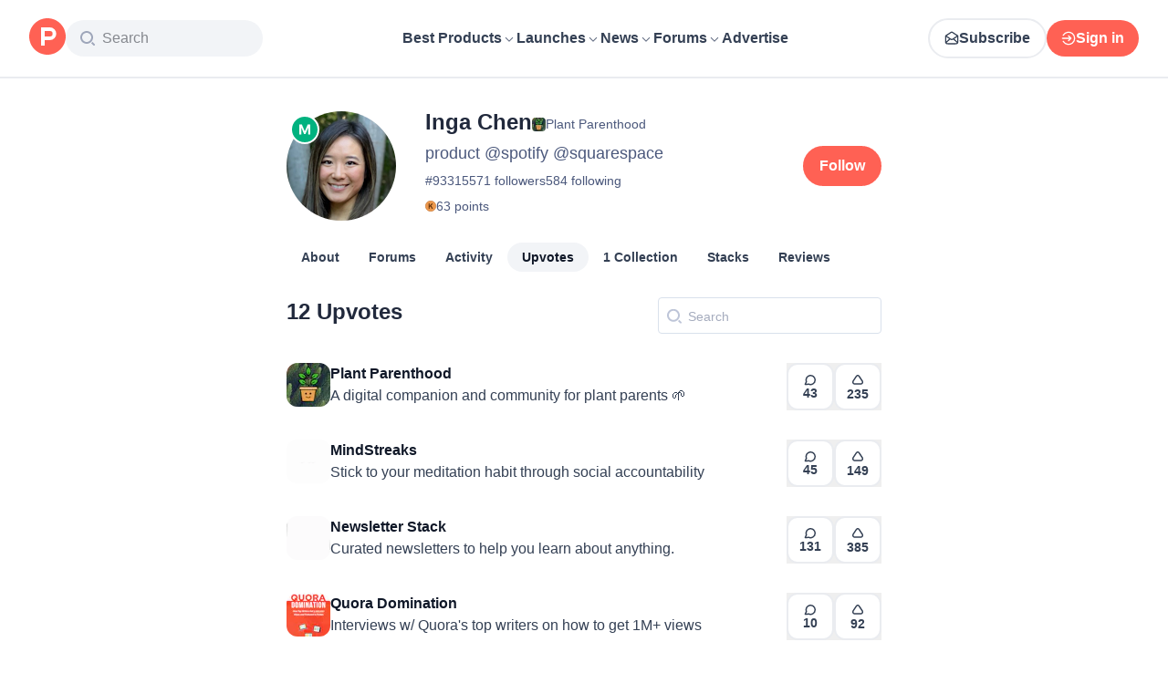

--- FILE ---
content_type: application/javascript; charset=UTF-8
request_url: https://www.producthunt.com/_next/static/chunks/5ab0641a204a0864.js
body_size: 4960
content:
;!function(){try { var e="undefined"!=typeof globalThis?globalThis:"undefined"!=typeof global?global:"undefined"!=typeof window?window:"undefined"!=typeof self?self:{},n=(new e.Error).stack;n&&((e._debugIds|| (e._debugIds={}))[n]="df48d771-86e0-cc39-1e7b-5524f3c13158")}catch(e){}}();
(globalThis.TURBOPACK||(globalThis.TURBOPACK=[])).push(["object"==typeof document?document.currentScript:void 0,332301,e=>{e.v({compact:"styles-module__DX6w5W__compact",container:"styles-module__DX6w5W__container",header:"styles-module__DX6w5W__header",left:"styles-module__DX6w5W__left",main:"styles-module__DX6w5W__main",right:"styles-module__DX6w5W__right",sidebar:"styles-module__DX6w5W__sidebar",sidebarWithSeparator:"styles-module__DX6w5W__sidebarWithSeparator"})},682027,e=>{"use strict";var a=e.i(843476),n=e.i(277296),i=e.i(343794),t=e.i(332301);function l({className:e,children:n,style:l}){return(0,a.jsx)("div",{className:(0,i.default)(e,t.default.container),style:l,children:n})}l.Compact=({className:e,children:n})=>(0,a.jsx)("div",{className:(0,i.default)(e,t.default.compact),children:n}),l.Header=({className:e,children:i,sidebar:d,full:s})=>(0,a.jsxs)(l,{className:e,children:[(0,a.jsx)("header",{className:d||s?"flex-1":t.default.header,children:i}),d&&(0,a.jsx)(n.Desktop,{children:(0,a.jsx)(l.Sidebar,{children:d})})]}),l.Main=({className:e,children:n})=>(0,a.jsx)("main",{className:(0,i.default)(e,t.default.main),children:n}),l.Sidebar=({children:e,separator:n=!1,position:l="right",className:d})=>(0,a.jsx)("aside",{className:(0,i.default)(n?t.default.sidebarWithSeparator:t.default.sidebar,t.default[l],d),children:e}),e.s(["default",()=>l])},688427,e=>{"use strict";function a(e,n="-1"){return e&&e.startsWith("%40")?e.replace(/^%40/,""):e&&e.startsWith("@")?e.replace(/^@/,""):e||n}e.s(["paramToUsername",()=>a])},511993,e=>{"use strict";var a=e.i(263675);function n(e){let n=function({args:e,if:n}){let i=(0,a.default)();switch(n){case"featureEnabled":return i.features.includes(e);case"isLoggedIn":return i.isLoggedIn;case"moderate":return i.isAdmin}}(e),{children:i}=e;return"function"==typeof i?i(n):n&&i||null}e.s(["default",()=>n])},30856,e=>{"use strict";var a=e.i(843476),n=e.i(870608),i=e.i(82241);e.i(771908);var t=e.i(823433);let l=(0,n.default)(()=>e.A(667264),{loading:()=>(0,a.jsx)(i.default,{})});function d({id:e,type:n,displayType:i}){(0,t.openModal)({mobilePosition:"center",content:(0,a.jsx)(l,{id:e,type:n,displayType:i})})}e.s(["openFlagForm",()=>d])},217534,e=>{"use strict";var a,n=e.i(271645);function i(){return(i=Object.assign.bind()).apply(null,arguments)}e.s(["default",0,function(e){return n.createElement("svg",i({xmlns:"http://www.w3.org/2000/svg",width:16,height:16},e),a||(a=n.createElement("g",{fill:"none",fillRule:"evenodd"},n.createElement("path",{d:"M16 0v16H0V0z"}),n.createElement("path",{stroke:"#000",strokeLinecap:"round",strokeLinejoin:"round",strokeWidth:2,d:"m13 6-5 5-5-5"}))))}])},81708,e=>{"use strict";var a,n,i,t=e.i(843476),l=e.i(682027),d=e.i(511993);let s={kind:"Document",definitions:[{kind:"OperationDefinition",operation:"query",name:{kind:"Name",value:"ProfileLayoutQuery"},variableDefinitions:[{kind:"VariableDefinition",variable:{kind:"Variable",name:{kind:"Name",value:"username"}},type:{kind:"NonNullType",type:{kind:"NamedType",name:{kind:"Name",value:"String"}}}}],selectionSet:{kind:"SelectionSet",selections:[{kind:"Field",alias:{kind:"Name",value:"profile"},name:{kind:"Name",value:"user"},arguments:[{kind:"Argument",name:{kind:"Name",value:"username"},value:{kind:"Variable",name:{kind:"Name",value:"username"}}}],selectionSet:{kind:"SelectionSet",selections:[{kind:"Field",name:{kind:"Name",value:"id"}},{kind:"Field",name:{kind:"Name",value:"isTrashed"}},{kind:"Field",name:{kind:"Name",value:"productsCount"}},{kind:"Field",name:{kind:"Name",value:"submittedPostsCount"}},{kind:"Field",name:{kind:"Name",value:"collectionsCount"}},{kind:"Field",name:{kind:"Name",value:"followersCount"}},{kind:"Field",name:{kind:"Name",value:"followingsCount"}},{kind:"Field",name:{kind:"Name",value:"reviewsCount"}},{kind:"Field",name:{kind:"Name",value:"username"}},{kind:"FragmentSpread",name:{kind:"Name",value:"ProfileLayoutHeaderFragment"}}]}}]}},{kind:"FragmentDefinition",name:{kind:"Name",value:"ProfileLayoutHeaderVisitStreakFragment"},typeCondition:{kind:"NamedType",name:{kind:"Name",value:"VisitStreak"}},selectionSet:{kind:"SelectionSet",selections:[{kind:"Field",name:{kind:"Name",value:"id"}},{kind:"Field",name:{kind:"Name",value:"emoji"}},{kind:"Field",name:{kind:"Name",value:"duration"}}]}},{kind:"FragmentDefinition",name:{kind:"Name",value:"KarmaBadgeItemFragment"},typeCondition:{kind:"NamedType",name:{kind:"Name",value:"KarmaBadge"}},selectionSet:{kind:"SelectionSet",selections:[{kind:"Field",name:{kind:"Name",value:"kind"}},{kind:"Field",name:{kind:"Name",value:"score"}}]}},{kind:"FragmentDefinition",name:{kind:"Name",value:"KarmaBadgeFragment"},typeCondition:{kind:"NamedType",name:{kind:"Name",value:"User"}},selectionSet:{kind:"SelectionSet",selections:[{kind:"Field",name:{kind:"Name",value:"id"}},{kind:"Field",name:{kind:"Name",value:"karmaBadge"},selectionSet:{kind:"SelectionSet",selections:[{kind:"FragmentSpread",name:{kind:"Name",value:"KarmaBadgeItemFragment"}}]}}]}},{kind:"FragmentDefinition",name:{kind:"Name",value:"UserImage"},typeCondition:{kind:"NamedType",name:{kind:"Name",value:"User"}},selectionSet:{kind:"SelectionSet",selections:[{kind:"Field",name:{kind:"Name",value:"id"}},{kind:"Field",name:{kind:"Name",value:"name"}},{kind:"Field",name:{kind:"Name",value:"username"}},{kind:"Field",name:{kind:"Name",value:"avatarUrl"}}]}},{kind:"FragmentDefinition",name:{kind:"Name",value:"UseUserFollow"},typeCondition:{kind:"NamedType",name:{kind:"Name",value:"User"}},selectionSet:{kind:"SelectionSet",selections:[{kind:"Field",name:{kind:"Name",value:"id"}},{kind:"Field",name:{kind:"Name",value:"followersCount"}},{kind:"Field",name:{kind:"Name",value:"isFollowed"}}]}},{kind:"FragmentDefinition",name:{kind:"Name",value:"UserFollowButtonFragment"},typeCondition:{kind:"NamedType",name:{kind:"Name",value:"User"}},selectionSet:{kind:"SelectionSet",selections:[{kind:"Field",name:{kind:"Name",value:"id"}},{kind:"FragmentSpread",name:{kind:"Name",value:"UseUserFollow"}}]}},{kind:"FragmentDefinition",name:{kind:"Name",value:"ProductThumbnailFragment"},typeCondition:{kind:"NamedType",name:{kind:"Name",value:"Product"}},selectionSet:{kind:"SelectionSet",selections:[{kind:"Field",name:{kind:"Name",value:"id"}},{kind:"Field",name:{kind:"Name",value:"name"}},{kind:"Field",name:{kind:"Name",value:"logoUuid"}},{kind:"Field",name:{kind:"Name",value:"isNoLongerOnline"}}]}},{kind:"FragmentDefinition",name:{kind:"Name",value:"UserStackPreviewFragment"},typeCondition:{kind:"NamedType",name:{kind:"Name",value:"User"}},selectionSet:{kind:"SelectionSet",selections:[{kind:"Field",name:{kind:"Name",value:"id"}},{kind:"Field",name:{kind:"Name",value:"username"}},{kind:"Field",name:{kind:"Name",value:"stacksCount"}},{kind:"Field",name:{kind:"Name",value:"stacks"},arguments:[{kind:"Argument",name:{kind:"Name",value:"first"},value:{kind:"IntValue",value:"3"}}],selectionSet:{kind:"SelectionSet",selections:[{kind:"Field",name:{kind:"Name",value:"edges"},selectionSet:{kind:"SelectionSet",selections:[{kind:"Field",name:{kind:"Name",value:"node"},selectionSet:{kind:"SelectionSet",selections:[{kind:"Field",name:{kind:"Name",value:"id"}},{kind:"Field",name:{kind:"Name",value:"product"},selectionSet:{kind:"SelectionSet",selections:[{kind:"Field",name:{kind:"Name",value:"id"}},{kind:"Field",name:{kind:"Name",value:"slug"}},{kind:"FragmentSpread",name:{kind:"Name",value:"ProductThumbnailFragment"}}]}}]}}]}}]}}]}},{kind:"FragmentDefinition",name:{kind:"Name",value:"SelectBylineFragment"},typeCondition:{kind:"NamedType",name:{kind:"Name",value:"User"}},selectionSet:{kind:"SelectionSet",selections:[{kind:"Field",name:{kind:"Name",value:"id"}},{kind:"Field",name:{kind:"Name",value:"selectedBylineProduct"},selectionSet:{kind:"SelectionSet",selections:[{kind:"Field",name:{kind:"Name",value:"id"}},{kind:"Field",name:{kind:"Name",value:"name"}},{kind:"Field",name:{kind:"Name",value:"logoUuid"}},{kind:"Field",name:{kind:"Name",value:"isNoLongerOnline"}}]}},{kind:"Field",name:{kind:"Name",value:"productsWithFeaturedLaunch"},selectionSet:{kind:"SelectionSet",selections:[{kind:"Field",name:{kind:"Name",value:"id"}},{kind:"Field",name:{kind:"Name",value:"name"}},{kind:"Field",name:{kind:"Name",value:"logoUuid"}},{kind:"Field",name:{kind:"Name",value:"isNoLongerOnline"}}]}}]}},{kind:"FragmentDefinition",name:{kind:"Name",value:"UserVerifiedBadgeFragment"},typeCondition:{kind:"NamedType",name:{kind:"Name",value:"User"}},selectionSet:{kind:"SelectionSet",selections:[{kind:"Field",name:{kind:"Name",value:"id"}},{kind:"Field",name:{kind:"Name",value:"isAccountVerified"}}]}},{kind:"FragmentDefinition",name:{kind:"Name",value:"ProfileLayoutHeaderFragment"},typeCondition:{kind:"NamedType",name:{kind:"Name",value:"User"}},selectionSet:{kind:"SelectionSet",selections:[{kind:"Field",name:{kind:"Name",value:"id"}},{kind:"Field",name:{kind:"Name",value:"headline"}},{kind:"Field",name:{kind:"Name",value:"headerUuid"}},{kind:"Field",name:{kind:"Name",value:"isFollowingViewer"}},{kind:"Field",name:{kind:"Name",value:"isMaker"}},{kind:"Field",name:{kind:"Name",value:"isViewer"}},{kind:"Field",name:{kind:"Name",value:"name"}},{kind:"Field",name:{kind:"Name",value:"twitterUsername"}},{kind:"Field",name:{kind:"Name",value:"username"}},{kind:"Field",name:{kind:"Name",value:"followingsCount"}},{kind:"Field",name:{kind:"Name",value:"visitStreak"},selectionSet:{kind:"SelectionSet",selections:[{kind:"Field",name:{kind:"Name",value:"id"}},{kind:"FragmentSpread",name:{kind:"Name",value:"ProfileLayoutHeaderVisitStreakFragment"}}]}},{kind:"FragmentSpread",name:{kind:"Name",value:"KarmaBadgeFragment"}},{kind:"FragmentSpread",name:{kind:"Name",value:"UserImage"}},{kind:"FragmentSpread",name:{kind:"Name",value:"UserFollowButtonFragment"}},{kind:"FragmentSpread",name:{kind:"Name",value:"UserStackPreviewFragment"}},{kind:"FragmentSpread",name:{kind:"Name",value:"SelectBylineFragment"}},{kind:"FragmentSpread",name:{kind:"Name",value:"UserVerifiedBadgeFragment"}}]}}]};var r=e.i(269848),m=e.i(30856),o=e.i(688427);e.i(505110);var u=e.i(426290),c=e.i(487962),k=e.i(258867),f=e.i(606188),v=e.i(297936),p=e.i(369657),x=e.i(546741),N=e.i(43132),g=e.i(831704),h=e.i(136030),F=e.i(522807),b=e.i(271645);function S(){return(S=Object.assign.bind()).apply(null,arguments)}let y=function(e){return b.createElement("svg",S({xmlns:"http://www.w3.org/2000/svg",xmlnsXlink:"http://www.w3.org/1999/xlink",width:16,height:16,viewBox:"0 0 16 16"},e),a||(a=b.createElement("defs",null,b.createElement("circle",{id:"UserBadgeMaker_svg__a",cx:7,cy:7,r:7}))),n||(n=b.createElement("g",{fill:"#00B27F",fillRule:"evenodd"},b.createElement("g",{transform:"translate(1 1)"},b.createElement("use",{xlinkHref:"#UserBadgeMaker_svg__a"}),b.createElement("circle",{cx:7,cy:7,r:7.5,stroke:"#FFF"})),b.createElement("path",{fill:"#FFF",d:"M11 10.8V5.2H9.606l-1.57 3.764h-.071L6.398 5.2H5v5.6h1.1V7.055h.062l1.445 3.423h.79l1.44-3.423h.064V10.8z"}))))},j={kind:"Document",definitions:[{kind:"OperationDefinition",operation:"mutation",name:{kind:"Name",value:"SelectProduct"},variableDefinitions:[{kind:"VariableDefinition",variable:{kind:"Variable",name:{kind:"Name",value:"productId"}},type:{kind:"NamedType",name:{kind:"Name",value:"ID"}}}],selectionSet:{kind:"SelectionSet",selections:[{kind:"Field",name:{kind:"Name",value:"userSelectedProduct"},arguments:[{kind:"Argument",name:{kind:"Name",value:"input"},value:{kind:"ObjectValue",fields:[{kind:"ObjectField",name:{kind:"Name",value:"productId"},value:{kind:"Variable",name:{kind:"Name",value:"productId"}}}]}}],selectionSet:{kind:"SelectionSet",selections:[{kind:"Field",name:{kind:"Name",value:"clientMutationId"}},{kind:"Field",name:{kind:"Name",value:"node"},selectionSet:{kind:"SelectionSet",selections:[{kind:"Field",name:{kind:"Name",value:"id"}},{kind:"Field",name:{kind:"Name",value:"selectedBylineProduct"},selectionSet:{kind:"SelectionSet",selections:[{kind:"Field",name:{kind:"Name",value:"id"}},{kind:"Field",name:{kind:"Name",value:"name"}},{kind:"Field",name:{kind:"Name",value:"logoUuid"}},{kind:"Field",name:{kind:"Name",value:"isNoLongerOnline"}}]}}]}}]}}]}}]};var w=e.i(514089);function C(){return(C=Object.assign.bind()).apply(null,arguments)}let _=function(e){return b.createElement("svg",C({xmlns:"http://www.w3.org/2000/svg",width:8,height:6,fill:"none",viewBox:"0 0 8 6"},e),i||(i=b.createElement("path",{stroke:"#000",strokeLinecap:"round",strokeLinejoin:"round",strokeWidth:1.333,d:"m1 1.5 3 3 3-3",opacity:.4})))};var U=e.i(343794),D=e.i(518886);function T({profile:e}){let[a]=(0,w.useMutation)(j),[n,i]=b.useState(!1),[l,d]=b.useState(e.selectedBylineProduct||null),s=e=>{a({variables:{productId:e?.id}}),i(!1),d(e)},r=b.useRef(null),m=b.useRef(null),o=b.useCallback(e=>{r.current&&!r.current.contains(e.target)&&m.current&&!m.current.contains(e.target)&&i(!1)},[r,m]);return(b.useEffect(()=>(n?document.addEventListener("mousedown",o):document.removeEventListener("mousedown",o),()=>{document.removeEventListener("mousedown",o)}),[n,o]),e.productsWithFeaturedLaunch.length)?e.isViewer?(0,t.jsxs)("div",{className:"relative",children:[(0,t.jsxs)("button",{className:n?"flex items-center border-dark-gray border-[1px] px-2 rounded-2xl gap-2":"flex items-center border-[#A5ACBE] border-[1px] px-2 rounded-2xl gap-2",ref:m,onClick:()=>i(!n),children:[(0,t.jsx)("span",{className:"flex flex-row items-center text-14 font-semibold text-light-gray","data-test":"add-shoutout",children:l?(0,t.jsxs)("div",{className:"flex items-center gap-1",children:[(0,t.jsx)(D.default,{product:l,size:15}),(0,t.jsx)("span",{className:"text-14 font-normal text-light-gray",children:l.name})]}):(0,t.jsx)("span",{className:"text-14 font-normal text-light-gray",children:"Select a product"})}),(0,t.jsx)(_,{className:(0,U.default)(n?"rotate-180":"","fill-light-gray transition-transform duration-300 group-hover:fill-brand-500")})]}),n&&(0,t.jsxs)("div",{className:"absolute -left-1/2 top-full z-10 mt-2 flex w-full min-w-[250px] cursor-pointer flex-col gap-2 rounded-[16px] bg-white p-4 shadow-lg",ref:r,children:[e.productsWithFeaturedLaunch.map((e,a)=>(0,t.jsx)("div",{onClick:()=>s(e),children:(0,t.jsxs)("div",{className:"flex items-center gap-1",children:[(0,t.jsx)(D.default,{product:e,size:15}),(0,t.jsx)("span",{className:"text-14 font-semibold text-dark-gray",children:e.name})]})},a)),(0,t.jsx)("hr",{className:"h-0 w-full border-b-0 border-[#D8E1EC]"}),(0,t.jsx)("div",{onClick:()=>s(null),children:(0,t.jsx)("span",{className:"text-14 font-semibold text-dark-gray",children:"Don't display a product"})})]})]}):l?(0,t.jsxs)("div",{className:"flex items-center gap-1",children:[(0,t.jsx)(D.default,{product:l,size:15}),(0,t.jsx)("span",{className:"text-14 font-normal text-light-gray",children:l.name})]}):null:null}var B=e.i(569648);function V({profile:e}){let a=(0,g.useIsMobile)();return(0,t.jsxs)("div",{className:"flex w-full flex-1 flex-col items-center gap-4 sm:flex-row sm:gap-0",children:[(0,t.jsxs)("div",{className:"relative",children:[(0,t.jsx)(p.default,{user:e,size:120,showCard:!1}),e.isMaker&&(0,t.jsx)(y,{className:"absolute -left-1 -top-1 size-6 sm:left-1 sm:top-1 sm:size-8"})]}),(0,t.jsxs)("div",{className:"flex flex-1 flex-col sm:ml-8",children:[(0,t.jsxs)("div",{className:"flex flex-col items-center sm:flex-row sm:gap-2",children:[(0,t.jsx)("h1",{className:(0,U.default)("mb-1 text-24 font-semibold text-dark-gray",a&&"text-center"),children:e.name}),(0,t.jsx)(B.default,{user:e,size:22}),(0,t.jsx)(T,{profile:e})]}),(0,t.jsx)("span",{className:(0,U.default)("mb-1 font-light text-light-gray",a?"text-center text-16":"text-18"),children:e.headline}),(0,t.jsx)("div",{className:"my-1 flex flex-col sm:mt-0 sm:flex-row",children:(0,t.jsxs)("div",{className:"flex flex-row gap-5 sm:gap-3 lg:gap-5",children:[(0,t.jsxs)("span",{className:(0,U.default)("text-14 text-light-gray",a&&"text-center"),children:["#",e.id]}),(0,t.jsx)(f.default,{to:u.users.followers(e),className:(0,U.default)("text-14 text-light-gray hover:text-blue-500",a&&"text-center"),children:(0,N.default)(e.followersCount,"followers")}),(0,t.jsxs)(f.default,{to:u.users.following(e),className:(0,U.default)("text-14 text-light-gray hover:text-blue-500",a&&"text-center"),children:[(0,N.default)(e.followingsCount,null)," following"]})]})}),(0,t.jsx)("div",{className:"mb-3 mt-1 flex flex-col sm:mb-1 sm:mt-0 sm:flex-row md:mb-0",children:(0,t.jsxs)("div",{className:"flex flex-row gap-5 sm:gap-3 lg:gap-5",children:[e.karmaBadge&&0!==e.karmaBadge.score&&(0,t.jsx)(h.default,{badge:e.karmaBadge,withText:!0}),(0,t.jsx)(P,{streak:e.visitStreak})]})}),(0,t.jsx)("div",{className:"mb-3 flex flex-col items-center gap-4 sm:mb-0 sm:mt-1 sm:flex-row md:mt-2",children:(0,t.jsx)(F.default,{user:e})})]}),(0,t.jsx)("div",{children:e.isViewer?(0,t.jsx)(v.default.Secondary,{title:"Edit my profile",to:c.user.userDetails()}):(0,t.jsxs)("div",{className:"flex flex-col items-center gap-2",children:[(0,t.jsx)(x.default,{user:e,buttonType:"primary",component:"user_profile"}),e.isFollowingViewer&&(0,t.jsx)("span",{className:"text-14 text-light-gray",children:"Follows you"})]})})]})}function P({streak:e}){return e.duration<2?null:(0,t.jsxs)(f.default,{to:k.visitStreaks.index({ref:"profile_page"}),className:"text-14 text-light-gray hover:text-blue-500",children:[e.emoji," ",e.duration," day streak"]})}var E=e.i(819759),L=e.i(217534),W=e.i(65389);function I({profile:e}){var a;let n=(0,W.default)(),i=(a=e,[{label:"About",path:u.users.show(a)},{label:"Forums",path:u.users.forums(a)},{label:"Activity",path:u.users.activity(a)},{label:"Upvotes",path:u.users.upvotes(a)},{label:`${(0,N.default)(a.submittedPostsCount,null)} Hunted`,path:u.users.submitted(a)},{label:A(a.collectionsCount,"Collection"),path:u.users.collections.index({username:a.username})},{label:A(a.stacksCount,"Stack"),path:u.users.stacks(a)},{label:A(a.reviewsCount,"Review"),path:u.users.reviews(a)}].filter(e=>!(0===a.submittedPostsCount&&e.label.includes("Hunted"))&&e));return(0,g.useIsMobile)()?(0,t.jsx)(O,{items:i}):(0,t.jsx)("nav",{className:"p-4 sm:px-8 md:px-0 md:pb-8 md:pt-6",children:i.map(({label:e,path:a},i)=>(0,t.jsx)(M,{to:a,label:e,isActive:n.pathname===a},`subnav-link-${i}`))})}function A(e,a){return 0===e?(0,E.default)(a):(0,N.default)(e,a)}function M({to:e,label:a,isActive:n}){return(0,t.jsx)(f.default,{to:e,"data-test":`subnav-link-${a}`,className:(0,U.default)("rounded-full px-4 py-2 text-14 font-semibold text-gray-700 transition-all duration-300 hover:bg-gray-100 hover:text-gray-900",n&&"bg-gray-100 text-gray-900"),children:a})}function O({items:e}){let a=(0,W.default)(),[n,i]=b.useState(e.find(e=>e.path===a.pathname)||e[0]),[l,d]=b.useState(!1),s=e.filter(e=>e.label!==n.label);return(0,t.jsxs)("div",{children:[(0,t.jsxs)("button",{className:"flex w-full items-center justify-between rounded-lg bg-gray-50 px-2 py-4 text-sm font-medium",onClick:()=>d(e=>!e),"aria-expanded":l,children:[n.label,(0,t.jsx)(L.default,{className:(0,U.default)("ml-2 transition-transform",{"rotate-180":l})})]}),(0,t.jsx)("ul",{className:(0,U.default)("absolute z-10 mt-2 flex w-[86%] flex-col gap-4 rounded-lg bg-gray-50 px-2 py-4 shadow-lg",!l&&"hidden"),children:s.map(e=>(0,t.jsx)("li",{className:"m-1",children:(0,t.jsx)(f.default,{className:"px-2 py-4 text-14 font-semibold text-gray-700",to:e.path,onClick:()=>{i(e),d(!1)},children:e.label},e.label)},e.label))})]})}let z=(0,e.i(870608).default)(()=>e.A(828284));function H({children:e}){let{data:a}=(0,r.useClientPageQuery)({document:s,variables:({params:e})=>({username:(0,o.paramToUsername)(e.username)}),requirements:{resource:"profile"}}),n=a?.profile;return n.isTrashed?e:(0,t.jsxs)(l.default.Compact,{className:"!my-8 flex !flex-col gap-4",children:[(0,t.jsx)(V,{profile:n}),(0,t.jsx)(I,{profile:n}),(0,t.jsx)(d.default,{if:"moderate",children:(0,t.jsx)(z,{username:n.username})}),(0,t.jsxs)(l.default.Main,{children:[e,!n.isViewer&&(0,t.jsx)("button",{className:"mx-auto my-4 block text-14 font-semibold text-tertiary transition-all duration-300 hover:text-brand-500",onClick:()=>(0,m.openFlagForm)({id:n.id,type:n.__typename}),children:"Report"})]})]})}H.query=s,H.queryVariables=e=>({username:(0,o.paramToUsername)(e.params.username)}),e.s(["default",()=>H],81708)},667264,e=>{e.v(a=>Promise.all(["static/chunks/49eeb670cb3658a7.js","static/chunks/8ae2e0b2c0e057b5.js","static/chunks/f3ceda498ded1a49.js","static/chunks/0a7fc7c363b168ce.css","static/chunks/dc22989814e2d0af.css","static/chunks/43fc08153abfeae1.css","static/chunks/21bf1f46d7f15f78.css"].map(a=>e.l(a))).then(()=>a(959279)))},828284,e=>{e.v(a=>Promise.all(["static/chunks/89bb2e01d809cf74.js"].map(a=>e.l(a))).then(()=>a(14120)))}]);

//# debugId=df48d771-86e0-cc39-1e7b-5524f3c13158
//# sourceMappingURL=3e40a30d4bee46f4.js.map

--- FILE ---
content_type: application/javascript; charset=UTF-8
request_url: https://www.producthunt.com/_next/static/chunks/a218106f5f01deaf.js
body_size: 5797
content:
;!function(){try { var e="undefined"!=typeof globalThis?globalThis:"undefined"!=typeof global?global:"undefined"!=typeof window?window:"undefined"!=typeof self?self:{},n=(new e.Error).stack;n&&((e._debugIds|| (e._debugIds={}))[n]="3cde0d8b-3462-d708-22e2-d3aa78a2cb90")}catch(e){}}();
(globalThis.TURBOPACK||(globalThis.TURBOPACK=[])).push(["object"==typeof document?document.currentScript:void 0,54513,e=>{"use strict";var n,t,a=e.i(271645),i=Object.defineProperty,d=new Map,l=new WeakMap,s=0;function r({threshold:e,delay:t,trackVisibility:i,rootMargin:u,root:o,triggerOnce:c,skip:m,initialInView:k,fallbackInView:f,onChange:v}={}){var p;let[h,N]=a.useState(null),g=a.useRef(v),y=a.useRef(k),[b,F]=a.useState({inView:!!k,entry:void 0});g.current=v,a.useEffect(()=>{let a;if(void 0===y.current&&(y.current=k),!m&&h)return a=function(e,t,a={},i=n){if(void 0===window.IntersectionObserver&&void 0!==i){let n=e.getBoundingClientRect();return t(i,{isIntersecting:i,target:e,intersectionRatio:"number"==typeof a.threshold?a.threshold:0,time:0,boundingClientRect:n,intersectionRect:n,rootBounds:n}),()=>{}}let{id:r,observer:u,elements:o}=function(e){let n=Object.keys(e).sort().filter(n=>void 0!==e[n]).map(n=>{var t;return`${n}_${"root"===n?!(t=e.root)?"0":(l.has(t)||(s+=1,l.set(t,s.toString())),l.get(t)):e[n]}`}).toString(),t=d.get(n);if(!t){let a,i=new Map,l=new IntersectionObserver(n=>{n.forEach(n=>{var t;let d=n.isIntersecting&&a.some(e=>n.intersectionRatio>=e);e.trackVisibility&&void 0===n.isVisible&&(n.isVisible=d),null==(t=i.get(n.target))||t.forEach(e=>{e(d,n)})})},e);a=l.thresholds||(Array.isArray(e.threshold)?e.threshold:[e.threshold||0]),t={id:n,observer:l,elements:i},d.set(n,t)}return t}(a),c=o.get(e)||[];return o.has(e)||o.set(e,c),c.push(t),u.observe(e),function(){c.splice(c.indexOf(t),1),0===c.length&&(o.delete(e),u.unobserve(e)),0===o.size&&(u.disconnect(),d.delete(r))}}(h,(e,n)=>{let t=y.current;y.current=e,(void 0!==t||e)&&(F({inView:e,entry:n}),g.current&&g.current(e,n),n.isIntersecting&&c&&a&&(a(),a=void 0))},{root:o,rootMargin:u,threshold:e,trackVisibility:i,delay:t},f),()=>{a&&a()}},[Array.isArray(e)?e.toString():e,h,o,u,c,m,i,f,t]);let S=null==(p=b.entry)?void 0:p.target,x=a.useRef(void 0);h||!S||c||m||x.current===S||(x.current=S,F({inView:!!k,entry:void 0}),y.current=k);let j=[N,b.inView,b.entry];return j.ref=j[0],j.inView=j[1],j.entry=j[2],j}a.Component,null!=(null!=(t=a.useInsertionEffect)?t:a.useLayoutEffect)||a.useEffect,e.s(["useInView",()=>r])},49013,e=>{"use strict";var n=e.i(843476),t=e.i(271645),a=e.i(82241),i=e.i(482820),d=e.i(112620),l=e.i(807104),s=e.i(54513);function r(e){let t=(0,i.default)(e.data,e.connectionPath);if(t?.pageInfo?.hasNextPage)return(0,n.jsx)(u,{...e})}function u({loader:e,data:i,fetchMore:d,connectionPath:l,cursorName:r="cursor",variables:u={},trackingComponent:c,allowsRepeatingAds:m}){let[k,f]=(0,t.useState)(!1),v=t.useRef(null);v.current={isLoading:k,setIsLoading:f,data:i,fetchMore:d,connectionPath:l,cursorName:r,variables:u,trackingComponent:c,allowsRepeatingAds:m};let p=t.useCallback(e=>{e&&o(v.current)},[v]),{ref:h}=(0,s.useInView)({threshold:1,onChange:p,triggerOnce:!1});return(0,n.jsxs)(n.Fragment,{children:[k&&(e||(0,n.jsx)(a.default,{})),(0,n.jsx)("div",{ref:h})]})}async function o({isLoading:e,setIsLoading:n,data:a,fetchMore:s,connectionPath:r,cursorName:u,variables:o,trackingComponent:c,allowsRepeatingAds:m}){let k=(0,i.default)(a,r);!e&&k?.pageInfo?.hasNextPage&&(n(!0),t.startTransition(async()=>{await (0,d.loadMore)({fetchMore:s,connectionPath:r,cursorName:u,variables:o,endCursor:k?.pageInfo.endCursor,allowsRepeatingAds:m}),t.startTransition(()=>{n(!1)})}),c&&(0,l.trackLoadMore)({meta:{component:c,variant:"infinity"}}))}e.s(["default",()=>r])},794491,e=>{"use strict";var n=e.i(843476);function t({children:e}){return(0,n.jsx)("div",{className:"sr-only",children:e})}e.s(["default",()=>t])},574835,e=>{e.v({clear:"styles-module__ypOJuq__clear",disabledInput:"styles-module__ypOJuq__disabledInput",field:"styles-module__ypOJuq__field",input:"styles-module__ypOJuq__input",searchIcon:"styles-module__ypOJuq__searchIcon"})},653576,e=>{"use strict";var n=e.i(843476),t=e.i(271645),a=e.i(663813),i=e.i(419331),d=e.i(794491),l=e.i(343794),s=e.i(374009),r=e.i(574835);function u({className:e,query:u,defaultValue:o,placeholder:c,focus:m,debounceInterval:k,search:f,disabled:v,onFocus:p,onBlur:h,onKeyDown:N,"data-test":g,inputClassName:y,icon:b}){let[F,S]=t.useState(u||""),x=t.useRef(null);t.useEffect(()=>{S(u||"")},[u,S]);let j=t.useCallback((0,s.default)(e=>{f(e)},k||300),[f]);return(0,n.jsxs)("label",{className:(0,l.default)(r.default.field,e),children:[b?(0,n.jsx)(b,{className:r.default.searchIcon}):(0,n.jsx)(i.default,{className:r.default.searchIcon}),!!F&&(0,n.jsxs)("button",{className:r.default.clear,onClick:function(e){e.preventDefault(),S(""),j(""),x.current&&(x.current.value="",x.current.dispatchEvent(new Event("change")))},type:"reset","data-test":"clear",children:[(0,n.jsx)(a.default,{}),(0,n.jsx)(d.default,{children:"Clear text"})]}),(0,n.jsx)("input",{ref:x,className:(0,l.default)(y,r.default.input,{[r.default.disabledInput]:v},"text-14 text-light-gray"),placeholder:c,type:"text",autoFocus:!!m,value:void 0===o?F:void 0,onChange:function(e){S(e.target.value),j(e.target.value)},onKeyDown:N,"data-test":g,disabled:v,onClick:e=>e.preventDefault(),onFocus:p,onBlur:h,defaultValue:o})]})}e.s(["default",()=>u])},674001,e=>{"use strict";var n=e.i(843476),t=e.i(271645),a=e.i(592698),i=e.i(43874),d=e.i(538861),l=e.i(61820),s=e.i(570876),r=e.i(368201),u=e.i(191215),o=e.i(393377),c=e.i(259799);e.s(["default",0,function({className:e,ref:m,post:k,period:f,extra:v,openArchivedPostWithoutRedirect:p,meta:h,onClick:N,endContent:g,openPostLink:y=!0,useLaunchesLink:b=!1}){var F,S,x,j;let P,{handleClick:C,linkProps:w}=(0,l.usePostClick)(k,h||{},{openArchivedPostWithoutRedirect:p,useLaunchesLink:b}),I=(0,d.usePrefetch)(),V=t.useRef((F=k,S=f,(P=(x=F,"daily"===(j=S)&&"-"!==x.dailyRank?x.dailyRank:"weekly"===j&&"-"!==x.weeklyRank?x.weeklyRank:"monthly"===j&&"-"!==x.monthlyRank?x.monthlyRank:null))?`${P}. ${F.name}`:F.name)),R=t.useCallback(e=>{y?C(e):(e.preventDefault(),e.stopPropagation(),N?.(e))},[y,C,N]);return(0,n.jsx)(c.UserFollowConfig,{context:k,children:(0,n.jsx)(s.ToggleVideo,{onEnter:()=>I(k),ref:m,children:(0,n.jsx)(a.default,{className:e,dataTest:`post-item-${k.id}`,startContent:(0,n.jsx)(i.default,{post:k,size:48,className:"rounded-xl"}),title:(0,n.jsxs)("span",{className:"flex items-center text-16 font-semibold text-primary transition-all duration-300 group-hover:sm:text-brand-500","data-test":`post-name-${k.id}`,children:[(0,n.jsx)(a.CardTarget,{to:w.href,onClick:R,children:V.current})," ",(0,n.jsx)(u.default,{post:k,source:h?.source})]}),subtitle:(0,n.jsx)("span",{className:"text-16 text-secondary",children:k.tagline}),endContent:(0,n.jsxs)(n.Fragment,{children:[g,(0,n.jsx)(r.default,{post:k,trackingData:{subjectId:k.id,subjectType:"Post"},openArchivedPostWithoutRedirect:p}),(0,n.jsx)(o.default,{post:k})]}),extra:v})})})}])},951544,e=>{"use strict";var n=e.i(290571),t=e.i(879873),a=e.i(276320),i=e.i(431888),d=e.i(927490),l=e.i(479032),s=e.i(28016),r=e.i(832515);function u(e,n){return void 0===n&&(n=Object.create(null)),(0,l.wrapHook)("useBackgroundQuery",o,(0,a.useApolloClient)("object"==typeof n?n.client:void 0))(e,n)}function o(e,l){var u=(0,a.useApolloClient)(l.client),o=(0,i.getSuspenseCache)(u),c=(0,s.useWatchQueryOptions)({client:u,query:e,options:l}),m=c.fetchPolicy,k=c.variables,f=l.queryKey,v=t.useRef("standby"!==m);v.current||(v.current="standby"!==m);var p=(0,n.__spreadArray)([e,(0,r.canonicalStringify)(k)],[].concat(void 0===f?[]:f),!0),h=o.getQueryRef(p,function(){return u.watchQuery(c)}),N=t.useState((0,d.wrapQueryRef)(h)),g=N[0],y=N[1];if((0,d.unwrapQueryRef)(g)!==h&&y((0,d.wrapQueryRef)(h)),h.didChangeOptions(c)){var b=h.applyOptions(c);(0,d.updateWrappedQueryRef)(g,b)}t.useEffect(function(){var e=setTimeout(function(){h.disposed&&o.add(p,h)});return function(){return clearTimeout(e)}});var F=t.useCallback(function(e){var n=h.fetchMore(e);return y((0,d.wrapQueryRef)(h)),n},[h]),S=t.useCallback(function(e){var n=h.refetch(e);return y((0,d.wrapQueryRef)(h)),n},[h]);return t.useEffect(function(){return h.softRetain()},[h]),[v.current?g:void 0,{fetchMore:F,refetch:S,subscribeToMore:h.observable.subscribeToMore}]}e.s(["useBackgroundQuery",()=>u])},992379,e=>{"use strict";var n=e.i(65389);e.i(823581);let t=e=>{let n;return e.query.comment||(n=e.hash)&&/^#comment-/.test(n)&&n.substr(9)||null};function a(){return t((0,n.default)())}e.s(["commentIdFromLocation",0,t,"useCommentIdFromLocation",()=>a])},738847,e=>{"use strict";var n,t=e.i(271645);function a(){return(a=Object.assign.bind()).apply(null,arguments)}e.s(["default",0,function(e){return t.createElement("svg",a({xmlns:"http://www.w3.org/2000/svg",width:14,height:14,fill:"none",viewBox:"0 0 14 14"},e),n||(n=t.createElement("path",{stroke:"currentColor",strokeLinecap:"round",strokeLinejoin:"round",strokeWidth:1.5,d:"M12.25 5.25v-3.5m0 0h-3.5m3.5 0L7 7M5.833 1.75H4.55c-.98 0-1.47 0-1.844.19a1.75 1.75 0 0 0-.765.766c-.191.374-.191.864-.191 1.844v4.9c0 .98 0 1.47.19 1.845.169.329.436.597.766.764.374.191.864.191 1.844.191h4.9c.98 0 1.47 0 1.845-.19a1.75 1.75 0 0 0 .764-.766c.191-.374.191-.864.191-1.844V8.167"})))}])},191215,e=>{"use strict";var n=e.i(843476),t=e.i(807104),a=e.i(738847);function i({post:e,source:a}){return(0,n.jsx)(d,{onClick:function(n){n.stopPropagation(),n.preventDefault(),(0,t.trackClick)({subject_id:e.id,subject_type:"Post",meta:{component:"PostItemOpenExternal",source:a}}),window.open(e.shortenedUrl,"_blank")}})}function d(e){return(0,n.jsx)(a.default,{className:"relative hidden cursor-pointer px-1 text-gray-500 transition-all hover:sm:text-brand-500 group-hover:sm:inline-block",...e})}e.s(["Icon",()=>d,"default",()=>i])},393377,e=>{"use strict";var n=e.i(843476),t=e.i(271645),a=e.i(683208),i=e.i(946725),d=e.i(6278),l=e.i(336317),s=e.i(424408),r=e.i(522866);let u={component:"post-item"};function o({post:e}){let{ref:a}=function(e){let[n,a]=t.useState(!1),{ref:i}=(0,d.default)({triggerOnce:!0,onIntersect:()=>a(!0)});return(0,s.default)(e,!n),{ref:i}}(e),o=(0,l.default)(e,u),m=e.latestScore;return(0,n.jsx)(c,{hideVotesCount:e.hideVotesCount,children:(0,n.jsx)(i.default,{ref:a,upvotes:m,upvoted:e.hasVoted,disabled:(0,r.isDisabledBecauseScheduled)(e),onClick:o,hideVotesCount:e.hideVotesCount})})}function c({hideVotesCount:e,children:t}){return e?(0,n.jsx)(a.default,{title:"Point total will appear at 4am Pacific Time",children:t}):t}e.s(["default",()=>o])},379127,e=>{"use strict";var n=e.i(843476),t=e.i(43132),a=e.i(49013),i=e.i(112620),d=e.i(688427),l=e.i(674001),s=e.i(653576),r=e.i(277296);let u={kind:"Document",definitions:[{kind:"OperationDefinition",operation:"query",name:{kind:"Name",value:"ProfileUpvotesQuery"},variableDefinitions:[{kind:"VariableDefinition",variable:{kind:"Variable",name:{kind:"Name",value:"cursor"}},type:{kind:"NamedType",name:{kind:"Name",value:"String"}}},{kind:"VariableDefinition",variable:{kind:"Variable",name:{kind:"Name",value:"username"}},type:{kind:"NonNullType",type:{kind:"NamedType",name:{kind:"Name",value:"String"}}}},{kind:"VariableDefinition",variable:{kind:"Variable",name:{kind:"Name",value:"query"}},type:{kind:"NamedType",name:{kind:"Name",value:"String"}}}],selectionSet:{kind:"SelectionSet",selections:[{kind:"Field",alias:{kind:"Name",value:"profile"},name:{kind:"Name",value:"user"},arguments:[{kind:"Argument",name:{kind:"Name",value:"username"},value:{kind:"Variable",name:{kind:"Name",value:"username"}}}],selectionSet:{kind:"SelectionSet",selections:[{kind:"Field",name:{kind:"Name",value:"id"}},{kind:"Field",name:{kind:"Name",value:"votesCount"}},{kind:"Field",name:{kind:"Name",value:"votedPosts"},arguments:[{kind:"Argument",name:{kind:"Name",value:"first"},value:{kind:"IntValue",value:"20"}},{kind:"Argument",name:{kind:"Name",value:"after"},value:{kind:"Variable",name:{kind:"Name",value:"cursor"}}},{kind:"Argument",name:{kind:"Name",value:"query"},value:{kind:"Variable",name:{kind:"Name",value:"query"}}}],selectionSet:{kind:"SelectionSet",selections:[{kind:"Field",name:{kind:"Name",value:"edges"},selectionSet:{kind:"SelectionSet",selections:[{kind:"Field",name:{kind:"Name",value:"node"},selectionSet:{kind:"SelectionSet",selections:[{kind:"Field",name:{kind:"Name",value:"id"}},{kind:"FragmentSpread",name:{kind:"Name",value:"PostItemFragment"}}]}}]}},{kind:"Field",name:{kind:"Name",value:"pageInfo"},selectionSet:{kind:"SelectionSet",selections:[{kind:"Field",name:{kind:"Name",value:"endCursor"}},{kind:"Field",name:{kind:"Name",value:"hasNextPage"}}]}}]}}]}}]}},{kind:"FragmentDefinition",name:{kind:"Name",value:"PostStatusIconFragment"},typeCondition:{kind:"NamedType",name:{kind:"Name",value:"Post"}},selectionSet:{kind:"SelectionSet",selections:[{kind:"Field",name:{kind:"Name",value:"id"}},{kind:"Field",name:{kind:"Name",value:"productState"}}]}},{kind:"FragmentDefinition",name:{kind:"Name",value:"PostThumbnailFragment"},typeCondition:{kind:"NamedType",name:{kind:"Name",value:"Post"}},selectionSet:{kind:"SelectionSet",selections:[{kind:"Field",name:{kind:"Name",value:"id"}},{kind:"Field",name:{kind:"Name",value:"name"}},{kind:"Field",name:{kind:"Name",value:"thumbnailImageUuid"}},{kind:"FragmentSpread",name:{kind:"Name",value:"PostStatusIconFragment"}}]}},{kind:"FragmentDefinition",name:{kind:"Name",value:"UsePostVoteFragment"},typeCondition:{kind:"NamedType",name:{kind:"Name",value:"Post"}},selectionSet:{kind:"SelectionSet",selections:[{kind:"Field",name:{kind:"Name",value:"id"}},{kind:"Field",name:{kind:"Name",value:"hasVoted"}},{kind:"Field",name:{kind:"Name",value:"latestScore"}},{kind:"Field",name:{kind:"Name",value:"launchDayScore"}},{kind:"Field",name:{kind:"Name",value:"disabledWhenScheduled"}},{kind:"Field",name:{kind:"Name",value:"featuredAt"}},{kind:"Field",name:{kind:"Name",value:"updatedAt"}},{kind:"Field",name:{kind:"Name",value:"createdAt"}},{kind:"Field",name:{kind:"Name",value:"embargoPreviewAt"}},{kind:"Field",name:{kind:"Name",value:"product"},selectionSet:{kind:"SelectionSet",selections:[{kind:"Field",name:{kind:"Name",value:"id"}},{kind:"Field",name:{kind:"Name",value:"isSubscribed"}}]}}]}},{kind:"FragmentDefinition",name:{kind:"Name",value:"PostItemVoteButtonFragment"},typeCondition:{kind:"NamedType",name:{kind:"Name",value:"Post"}},selectionSet:{kind:"SelectionSet",selections:[{kind:"Field",name:{kind:"Name",value:"id"}},{kind:"Field",name:{kind:"Name",value:"hideVotesCount"}},{kind:"Field",name:{kind:"Name",value:"featuredAt"}},{kind:"Field",name:{kind:"Name",value:"createdAt"}},{kind:"Field",name:{kind:"Name",value:"disabledWhenScheduled"}},{kind:"Field",name:{kind:"Name",value:"embargoPreviewAt"}},{kind:"Field",name:{kind:"Name",value:"latestScore"}},{kind:"Field",name:{kind:"Name",value:"launchDayScore"}},{kind:"FragmentSpread",name:{kind:"Name",value:"UsePostVoteFragment"}}]}},{kind:"FragmentDefinition",name:{kind:"Name",value:"PostItemCommentsButtonFragment"},typeCondition:{kind:"NamedType",name:{kind:"Name",value:"Post"}},selectionSet:{kind:"SelectionSet",selections:[{kind:"Field",name:{kind:"Name",value:"id"}},{kind:"Field",name:{kind:"Name",value:"slug"}},{kind:"Field",name:{kind:"Name",value:"commentsCount"}},{kind:"Field",name:{kind:"Name",value:"product"},selectionSet:{kind:"SelectionSet",selections:[{kind:"Field",name:{kind:"Name",value:"id"}},{kind:"Field",name:{kind:"Name",value:"slug"}}]}}]}},{kind:"FragmentDefinition",name:{kind:"Name",value:"PostItemExternalLinkButtonFragment"},typeCondition:{kind:"NamedType",name:{kind:"Name",value:"Post"}},selectionSet:{kind:"SelectionSet",selections:[{kind:"Field",name:{kind:"Name",value:"id"}},{kind:"Field",name:{kind:"Name",value:"shortenedUrl"}}]}},{kind:"FragmentDefinition",name:{kind:"Name",value:"PostItemFragment"},typeCondition:{kind:"NamedType",name:{kind:"Name",value:"Post"}},selectionSet:{kind:"SelectionSet",selections:[{kind:"Field",name:{kind:"Name",value:"id"}},{kind:"Field",name:{kind:"Name",value:"slug"}},{kind:"Field",name:{kind:"Name",value:"name"}},{kind:"Field",name:{kind:"Name",value:"tagline"},arguments:[{kind:"Argument",name:{kind:"Name",value:"respectEmbargo"},value:{kind:"BooleanValue",value:!0}}]},{kind:"Field",name:{kind:"Name",value:"shortenedUrl"}},{kind:"Field",name:{kind:"Name",value:"dailyRank"}},{kind:"Field",name:{kind:"Name",value:"weeklyRank"}},{kind:"Field",name:{kind:"Name",value:"monthlyRank"}},{kind:"Field",name:{kind:"Name",value:"product"},selectionSet:{kind:"SelectionSet",selections:[{kind:"Field",name:{kind:"Name",value:"id"}},{kind:"Field",name:{kind:"Name",value:"slug"}}]}},{kind:"Field",name:{kind:"Name",value:"redirectToProduct"},selectionSet:{kind:"SelectionSet",selections:[{kind:"Field",name:{kind:"Name",value:"id"}},{kind:"Field",name:{kind:"Name",value:"slug"}}]}},{kind:"FragmentSpread",name:{kind:"Name",value:"PostThumbnailFragment"}},{kind:"FragmentSpread",name:{kind:"Name",value:"PostItemVoteButtonFragment"}},{kind:"FragmentSpread",name:{kind:"Name",value:"PostItemCommentsButtonFragment"}},{kind:"FragmentSpread",name:{kind:"Name",value:"PostItemExternalLinkButtonFragment"}}]}}]};var o=e.i(269848);function c(){let{data:e,refetch:c,fetchMore:m,variables:k}=(0,o.useClientPageQuery)({document:u,variables:({params:e})=>({username:(0,d.paramToUsername)(e.username),cursor:null,query:""}),requirements:{resource:"profile"}}),{profile:f}=e,v=k.query,p=(0,i.isPresent)(f.votedPosts);return 0===f.votesCount?(0,n.jsxs)("div",{className:"mt-10 flex flex-col items-center",children:[(0,n.jsx)("span",{className:"mb-2 text-18 text-dark-gray",children:"😿"}),(0,n.jsx)("span",{className:"text-dark-gray",children:"No upvotes yet!"})]}):(0,n.jsxs)("div",{className:"flex flex-col",children:[(0,n.jsxs)("div",{className:"mb-4 flex flex-row justify-between sm:mb-2 md:mb-4",children:[(0,n.jsx)("h1",{className:"text-18 font-semibold text-dark-gray sm:text-24",children:(0,t.default)(f.votesCount,"Upvotes")}),(v||p)&&(0,n.jsx)(r.TabletOrDesktop,{children:(0,n.jsx)(s.default,{search:e=>c({...k,query:e}),placeholder:"Search"})})]}),p?(0,n.jsxs)(n.Fragment,{children:[(0,i.map)(f.votedPosts,e=>(0,n.jsx)(l.default,{post:e},e.id)),(0,n.jsx)(a.default,{data:e,fetchMore:m,connectionPath:"profile.votedPosts"})]}):(0,n.jsxs)("div",{className:"mt-10 flex flex-col items-center",children:[(0,n.jsx)("span",{className:"mb-2 text-18 text-dark-gray",children:"👀"}),(0,n.jsxs)("span",{className:"text-dark-gray",children:["Oops, didn't find any matches for \"",k.query,'"']})]})]})}e.s(["default",()=>c],379127)},270200,e=>{e.v(n=>Promise.all(["static/chunks/532c0bb6ec097e63.js","static/chunks/e2a720aafc4793b2.css"].map(n=>e.l(n))).then(()=>n(841861)))},180432,e=>{e.v(n=>Promise.all(["static/chunks/7feade7a78cf4cca.js","static/chunks/0fc1180866e59fa8.js","static/chunks/f3ceda498ded1a49.js","static/chunks/4aec9d8b46109009.js","static/chunks/4c74ca1fd99f3ab7.js","static/chunks/2610ecad07a6b1d0.js","static/chunks/21b1f91b5fc0fbf1.js","static/chunks/380ae1b09524838a.js","static/chunks/e74ea33e9795f738.js","static/chunks/0c4bcfff947b08b2.js","static/chunks/fadaaed62ee9d758.js","static/chunks/c7df4e60ecb3d5e0.js","static/chunks/dc22989814e2d0af.css","static/chunks/0a7fc7c363b168ce.css","static/chunks/43fc08153abfeae1.css"].map(n=>e.l(n))).then(()=>n(381146)))}]);

//# debugId=3cde0d8b-3462-d708-22e2-d3aa78a2cb90
//# sourceMappingURL=c63f83d8144559b1.js.map

--- FILE ---
content_type: application/javascript; charset=UTF-8
request_url: https://www.producthunt.com/cdn-cgi/challenge-platform/scripts/jsd/main.js
body_size: 8768
content:
window._cf_chl_opt={AKGCx8:'b'};~function(L6,qp,qv,qd,qh,qg,qm,qU,L0,L1){L6=W,function(C,N,Lv,L5,L,e){for(Lv={C:381,N:315,L:283,e:202,O:428,S:248,a:405,H:297,y:244,K:444,Z:232,x:436},L5=W,L=C();!![];)try{if(e=parseInt(L5(Lv.C))/1+parseInt(L5(Lv.N))/2*(-parseInt(L5(Lv.L))/3)+parseInt(L5(Lv.e))/4*(parseInt(L5(Lv.O))/5)+parseInt(L5(Lv.S))/6*(-parseInt(L5(Lv.a))/7)+parseInt(L5(Lv.H))/8*(-parseInt(L5(Lv.y))/9)+-parseInt(L5(Lv.K))/10+-parseInt(L5(Lv.Z))/11*(-parseInt(L5(Lv.x))/12),e===N)break;else L.push(L.shift())}catch(O){L.push(L.shift())}}(T,178770),qp=this||self,qv=qp[L6(433)],qd=null,qh=qz(),qg=function(rE,rU,rm,rz,rY,Ly,N,L,e,O){return rE={C:256,N:403,L:418},rU={C:209,N:310,L:193,e:227,O:443,S:263,a:266,H:375,y:188,K:412,Z:429,x:353,B:412,i:298,R:217,V:430,n:214,s:355,M:188,D:391,k:210,F:212,j:310},rm={C:349,N:312,L:326,e:336},rz={C:196,N:336,L:415,e:189,O:287,S:212,a:347,H:384,y:362,K:347,Z:384,x:362,B:255,i:227,R:420,V:310,n:347,s:384,M:362,D:369,k:276,F:353,j:214,b:369,P:371,v:341,d:430,l:368,A:376,c:217,G:376,Q:353,f:371,X:376,Y:353,z:214,h:310,J:383,g:372,m:276,U:353,E:347,o:384,I:362,T0:369,T1:353,T2:371,T3:286,T4:369,T5:350,T6:307,T7:368,T8:310,T9:302,TT:445,TW:376,TC:353,TN:356,Tq:280,TL:374,Tr:214,Te:195,TO:353,TS:209,Ta:391},rY={C:401,N:340,L:220,e:368},Ly=L6,N={'jZULw':function(S,a){return S==a},'qlqAv':function(S,a){return S<a},'fFJem':function(S,a){return S!==a},'VSjDl':Ly(rE.C),'rZLdb':function(S,a){return S(a)},'JNQCe':function(S,a){return S==a},'DMnoz':function(S,a){return S(a)},'LyaAj':function(S,a){return S|a},'nHBLs':function(S,a){return S<<a},'XODYg':function(S,a){return S&a},'bjwLY':function(S,a){return S-a},'RsUra':function(S,a){return S<a},'ZIeag':function(S,a){return a|S},'ULmQK':function(S,a){return a&S},'KtIoe':function(S,a){return a==S},'EvbQi':function(S,a){return S>a},'BjnQW':function(S,a){return a|S},'rOIZN':function(S,a){return S|a},'wQyek':function(S,a){return a==S},'NYpaI':function(S,a){return a==S},'ZshnF':function(S,a){return S<<a},'mdzfv':function(S,a){return S-a},'vJKsm':function(S,a){return S-a},'IeLSK':function(S,a){return S(a)},'XXmGw':function(S,a){return a==S},'fGhtu':function(S,a){return S(a)},'AvJBx':function(S,a){return a&S},'qLwgD':function(S,a){return S==a},'yGnpw':function(S,a){return S(a)},'EjZGy':function(S,a){return S!=a},'mYfKq':function(S,a){return S*a},'kNnHc':function(S,a){return S*a},'KyEYM':function(S,a){return S*a},'FzNBy':function(S,a){return S+a}},L=String[Ly(rE.N)],e={'h':function(S,rX,LK,a,H){return rX={C:220,N:422,L:194,e:401,O:259,S:212},LK=Ly,a={},a[LK(rY.C)]=LK(rY.N),a[LK(rY.L)]=function(K,Z){return Z===K},H=a,N[LK(rY.e)](null,S)?'':e.g(S,6,function(y,LZ){if(LZ=LK,H[LZ(rX.C)](LZ(rX.N),LZ(rX.L)))N(H[LZ(rX.e)]);else return LZ(rX.O)[LZ(rX.S)](y)})},'g':function(S,H,y,Lx,K,Z,x,B,i,R,V,s,M,D,F,j,P,A,G,Q){if(Lx=Ly,null==S)return'';for(Z={},x={},B='',i=2,R=3,V=2,s=[],M=0,D=0,F=0;N[Lx(rz.C)](F,S[Lx(rz.N)]);F+=1)if(N[Lx(rz.L)](Lx(rz.e),Lx(rz.O))){if(j=S[Lx(rz.S)](F),Object[Lx(rz.a)][Lx(rz.H)][Lx(rz.y)](Z,j)||(Z[j]=R++,x[j]=!0),P=B+j,Object[Lx(rz.K)][Lx(rz.Z)][Lx(rz.x)](Z,P))B=P;else for(A=N[Lx(rz.B)][Lx(rz.i)]('|'),G=0;!![];){switch(A[G++]){case'0':i--;continue;case'1':B=N[Lx(rz.R)](String,j);continue;case'2':i==0&&(i=Math[Lx(rz.V)](2,V),V++);continue;case'3':Z[P]=R++;continue;case'4':if(Object[Lx(rz.n)][Lx(rz.s)][Lx(rz.M)](x,B)){if(256>B[Lx(rz.D)](0)){for(K=0;K<V;M<<=1,N[Lx(rz.k)](D,H-1)?(D=0,s[Lx(rz.F)](N[Lx(rz.j)](y,M)),M=0):D++,K++);for(Q=B[Lx(rz.b)](0),K=0;8>K;M=N[Lx(rz.P)](N[Lx(rz.v)](M,1),N[Lx(rz.d)](Q,1)),N[Lx(rz.l)](D,N[Lx(rz.A)](H,1))?(D=0,s[Lx(rz.F)](y(M)),M=0):D++,Q>>=1,K++);}else{for(Q=1,K=0;N[Lx(rz.c)](K,V);M=M<<1.4|Q,D==N[Lx(rz.G)](H,1)?(D=0,s[Lx(rz.Q)](y(M)),M=0):D++,Q=0,K++);for(Q=B[Lx(rz.b)](0),K=0;16>K;M=N[Lx(rz.f)](N[Lx(rz.v)](M,1),N[Lx(rz.d)](Q,1)),D==N[Lx(rz.X)](H,1)?(D=0,s[Lx(rz.Y)](N[Lx(rz.z)](y,M)),M=0):D++,Q>>=1,K++);}i--,i==0&&(i=Math[Lx(rz.h)](2,V),V++),delete x[B]}else for(Q=Z[B],K=0;K<V;M=N[Lx(rz.J)](M<<1,N[Lx(rz.g)](Q,1)),N[Lx(rz.m)](D,N[Lx(rz.X)](H,1))?(D=0,s[Lx(rz.U)](y(M)),M=0):D++,Q>>=1,K++);continue}break}}else return;if(B!==''){if(Object[Lx(rz.E)][Lx(rz.o)][Lx(rz.I)](x,B)){if(256>B[Lx(rz.T0)](0)){for(K=0;K<V;M<<=1,H-1==D?(D=0,s[Lx(rz.T1)](y(M)),M=0):D++,K++);for(Q=B[Lx(rz.D)](0),K=0;8>K;M=M<<1|1&Q,N[Lx(rz.l)](D,H-1)?(D=0,s[Lx(rz.Q)](y(M)),M=0):D++,Q>>=1,K++);}else{for(Q=1,K=0;K<V;M=N[Lx(rz.T2)](N[Lx(rz.v)](M,1),Q),N[Lx(rz.T3)](D,N[Lx(rz.G)](H,1))?(D=0,s[Lx(rz.U)](y(M)),M=0):D++,Q=0,K++);for(Q=B[Lx(rz.T4)](0),K=0;N[Lx(rz.T5)](16,K);M=N[Lx(rz.T6)](M<<1,1&Q),D==H-1?(D=0,s[Lx(rz.Q)](y(M)),M=0):D++,Q>>=1,K++);}i--,N[Lx(rz.T7)](0,i)&&(i=Math[Lx(rz.T8)](2,V),V++),delete x[B]}else for(Q=Z[B],K=0;K<V;M=N[Lx(rz.T9)](N[Lx(rz.v)](M,1),Q&1),N[Lx(rz.TT)](D,N[Lx(rz.TW)](H,1))?(D=0,s[Lx(rz.TC)](N[Lx(rz.R)](y,M)),M=0):D++,Q>>=1,K++);i--,N[Lx(rz.TN)](0,i)&&V++}for(Q=2,K=0;K<V;M=N[Lx(rz.Tq)](M,1)|N[Lx(rz.d)](Q,1),D==N[Lx(rz.TL)](H,1)?(D=0,s[Lx(rz.T1)](N[Lx(rz.Tr)](y,M)),M=0):D++,Q>>=1,K++);for(;;)if(M<<=1,D==N[Lx(rz.Te)](H,1)){s[Lx(rz.TO)](N[Lx(rz.TS)](y,M));break}else D++;return s[Lx(rz.Ta)]('')},'j':function(S,rg,LB,a,H){return rg={C:396,N:312,L:330,e:231,O:369,S:288,a:413,H:216,y:284,K:392,Z:215,x:190,B:396,i:237,R:334,V:190,n:239,s:313},LB=Ly,a={},a[LB(rm.C)]=function(K,Z){return Z===K},a[LB(rm.N)]=LB(rm.L),H=a,S==null?'':''==S?null:e.i(S[LB(rm.e)],32768,function(y,rJ,Li,K,x,B){if(rJ={C:349},Li=LB,K={'YtDXh':function(Z,B,Lw){return Lw=W,H[Lw(rJ.C)](Z,B)},'gNcqg':Li(rg.C),'ifdsf':H[Li(rg.N)]},Li(rg.L)!==Li(rg.e))return S[Li(rg.O)](y);else{if(!H[Li(rg.S)])return;K[Li(rg.a)](y,K[Li(rg.H)])?(x={},x[Li(rg.y)]=K[Li(rg.K)],x[Li(rg.Z)]=V.r,x[Li(rg.x)]=Li(rg.B),R[Li(rg.i)][Li(rg.R)](x,'*')):(B={},B[Li(rg.y)]=K[Li(rg.K)],B[Li(rg.Z)]=s.r,B[Li(rg.V)]=Li(rg.n),B[Li(rg.s)]=M,n[Li(rg.i)][Li(rg.R)](B,'*'))}})},'i':function(S,H,y,LR,K,Z,x,B,i,R,V,s,M,D,F,j,Q,P,A,G){for(LR=Ly,K=[],Z=4,x=4,B=3,i=[],s=N[LR(rU.C)](y,0),M=H,D=1,R=0;3>R;K[R]=R,R+=1);for(F=0,j=Math[LR(rU.N)](2,2),V=1;V!=j;)for(P=LR(rU.L)[LR(rU.e)]('|'),A=0;!![];){switch(P[A++]){case'0':F|=(0<G?1:0)*V;continue;case'1':G=M&s;continue;case'2':M>>=1;continue;case'3':V<<=1;continue;case'4':N[LR(rU.O)](0,M)&&(M=H,s=N[LR(rU.S)](y,D++));continue}break}switch(F){case 0:for(F=0,j=Math[LR(rU.N)](2,8),V=1;V!=j;G=N[LR(rU.a)](s,M),M>>=1,N[LR(rU.H)](0,M)&&(M=H,s=y(D++)),F|=V*(0<G?1:0),V<<=1);Q=N[LR(rU.y)](L,F);break;case 1:for(F=0,j=Math[LR(rU.N)](2,16),V=1;N[LR(rU.K)](V,j);G=M&s,M>>=1,M==0&&(M=H,s=N[LR(rU.S)](y,D++)),F|=N[LR(rU.Z)](0<G?1:0,V),V<<=1);Q=L(F);break;case 2:return''}for(R=K[3]=Q,i[LR(rU.x)](Q);;){if(D>S)return'';for(F=0,j=Math[LR(rU.N)](2,B),V=1;N[LR(rU.B)](V,j);G=s&M,M>>=1,0==M&&(M=H,s=N[LR(rU.y)](y,D++)),F|=N[LR(rU.i)](N[LR(rU.R)](0,G)?1:0,V),V<<=1);switch(Q=F){case 0:for(F=0,j=Math[LR(rU.N)](2,8),V=1;V!=j;G=N[LR(rU.V)](s,M),M>>=1,M==0&&(M=H,s=y(D++)),F|=(0<G?1:0)*V,V<<=1);K[x++]=N[LR(rU.n)](L,F),Q=x-1,Z--;break;case 1:for(F=0,j=Math[LR(rU.N)](2,16),V=1;j!=V;G=M&s,M>>=1,M==0&&(M=H,s=y(D++)),F|=N[LR(rU.s)](0<G?1:0,V),V<<=1);K[x++]=N[LR(rU.M)](L,F),Q=x-1,Z--;break;case 2:return i[LR(rU.D)]('')}if(Z==0&&(Z=Math[LR(rU.N)](2,B),B++),K[Q])Q=K[Q];else if(x===Q)Q=N[LR(rU.k)](R,R[LR(rU.F)](0));else return null;i[LR(rU.x)](Q),K[x++]=R+Q[LR(rU.F)](0),Z--,R=Q,0==Z&&(Z=Math[LR(rU.j)](2,B),B++)}}},O={},O[Ly(rE.L)]=e.h,O}(),qm={},qm[L6(409)]='o',qm[L6(342)]='s',qm[L6(260)]='u',qm[L6(290)]='z',qm[L6(364)]='n',qm[L6(386)]='I',qm[L6(399)]='b',qU=qm,qp[L6(234)]=function(C,N,L,O,er,eL,eq,LM,S,y,K,Z,x,B,i){if(er={C:219,N:207,L:421,e:236,O:264,S:197,a:264,H:388,y:245,K:279,Z:245,x:279,B:199,i:329,R:336,V:306,n:424,s:343,M:378,D:218},eL={C:351,N:336,L:343,e:441,O:402},eq={C:294,N:294,L:396,e:347,O:384,S:362,a:353},LM=L6,S={'jqRsD':LM(er.C),'DIYQN':function(R,V){return V===R},'PCNiL':function(R,V){return R+V},'eYPXs':function(R,V){return R(V)},'HkpYa':function(R,V,s,M){return R(V,s,M)},'tLIHw':LM(er.N),'aGEwR':function(R,V,s){return R(V,s)}},null===N||void 0===N)return O;for(y=S[LM(er.L)](qI,N),C[LM(er.e)][LM(er.O)]&&(y=y[LM(er.S)](C[LM(er.e)][LM(er.a)](N))),y=C[LM(er.H)][LM(er.y)]&&C[LM(er.K)]?C[LM(er.H)][LM(er.Z)](new C[(LM(er.x))](y)):function(R,Lk,V){for(Lk=LM,R[Lk(eL.C)](),V=0;V<R[Lk(eL.N)];S[Lk(eL.L)](R[V],R[V+1])?R[Lk(eL.e)](S[Lk(eL.O)](V,1),1):V+=1);return R}(y),K='nAsAaAb'.split('A'),K=K[LM(er.B)][LM(er.i)](K),Z=0;Z<y[LM(er.R)];x=y[Z],B=S[LM(er.V)](qo,C,N,x),K(B)?(i='s'===B&&!C[LM(er.n)](N[x]),S[LM(er.s)](S[LM(er.M)],L+x)?H(L+x,B):i||S[LM(er.D)](H,L+x,N[x])):H(L+x,B),Z++);return O;function H(R,V,LD){LD=LM,S[LD(eq.C)]!==S[LD(eq.N)]?N(LD(eq.L)):(Object[LD(eq.e)][LD(eq.O)][LD(eq.S)](O,V)||(O[V]=[]),O[V][LD(eq.a)](R))}},L0=L6(251)[L6(227)](';'),L1=L0[L6(199)][L6(329)](L0),qp[L6(229)]=function(C,N,ex,eZ,LF,L,O,S,H,y){for(ex={C:440,N:345,L:226,e:336,O:382,S:324,a:225,H:353,y:404},eZ={C:354,N:354,L:246,e:233,O:387,S:442,a:353,H:369},LF=L6,L={'MmMMc':function(K,Z){return K|Z},'AhPBk':function(K,Z){return K<<Z},'ELDMj':function(K,Z){return Z==K},'nfumb':function(K,Z){return K-Z},'GvJQb':LF(ex.C),'DUwdA':function(K,Z){return K<Z},'iMDGz':function(K,Z){return K===Z},'HmQNs':function(K,Z){return K(Z)}},O=Object[LF(ex.N)](N),S=0;L[LF(ex.L)](S,O[LF(ex.e)]);S++)if(H=O[S],H==='f'&&(H='N'),C[H]){for(y=0;y<N[O[S]][LF(ex.e)];L[LF(ex.O)](-1,C[H][LF(ex.S)](N[O[S]][y]))&&(L[LF(ex.a)](L1,N[O[S]][y])||C[H][LF(ex.H)]('o.'+N[O[S]][y])),y++);}else C[H]=N[O[S]][LF(ex.y)](function(K,Lj){if(Lj=LF,L[Lj(eZ.C)]!==L[Lj(eZ.N)]){for(Y=1,z=0;h<J;m=L[Lj(eZ.L)](L[Lj(eZ.e)](U,1),E),L[Lj(eZ.O)](o,L[Lj(eZ.S)](I,1))?(T0=0,T1[Lj(eZ.a)](T2(T3)),T4=0):T5++,T6=0,g++);for(T7=T8[Lj(eZ.H)](0),T9=0;16>TT;TC=TN<<1.46|1.58&Tq,Tr-1==TL?(Te=0,TO[Lj(eZ.a)](TS(Ta)),TH=0):Ty++,TK>>=1,TW++);}else return'o.'+K})},L3();function qY(C,N,rW,rT,r9,r8,Lr,L,e,O,S){rW={C:396,N:230,L:340,e:289,O:394,S:427,a:344,H:338,y:292,K:417,Z:358,x:308,B:419,i:303,R:299,V:288,n:363,s:426,M:380,D:322,k:423,F:423,j:228,b:314,P:418,v:408},rT={C:365,N:377},r9={C:203,N:425,L:434,e:434,O:416,S:224,a:416,H:393},r8={C:363},Lr=L6,L={'mlsTR':function(a,H){return a<H},'Kirbp':function(a,H){return a(H)},'qSoJf':Lr(rW.C),'ueaUr':Lr(rW.N),'hjdIS':function(a,H){return a(H)},'npHtU':Lr(rW.L),'YGHdL':function(a,H){return a+H},'ZaUlE':function(a,H){return a+H},'fsERE':Lr(rW.e)},e=qp[Lr(rW.O)],console[Lr(rW.S)](qp[Lr(rW.a)]),O=new qp[(Lr(rW.H))](),O[Lr(rW.y)](Lr(rW.K),L[Lr(rW.Z)](L[Lr(rW.x)](Lr(rW.B)+qp[Lr(rW.a)][Lr(rW.i)],L[Lr(rW.R)]),e.r)),e[Lr(rW.V)]&&(O[Lr(rW.n)]=5e3,O[Lr(rW.s)]=function(Le){Le=Lr,N(Le(r8.C))}),O[Lr(rW.M)]=function(LO){if(LO=Lr,O[LO(r9.C)]>=200&&L[LO(r9.N)](O[LO(r9.C)],300)){if(LO(r9.L)===LO(r9.e))L[LO(r9.O)](N,L[LO(r9.S)]);else return'o.'+N}else L[LO(r9.a)](N,L[LO(r9.H)]+O[LO(r9.C)])},O[Lr(rW.D)]=function(LS){LS=Lr,L[LS(rT.C)](N,L[LS(rT.N)])},S={'t':qf(),'lhr':qv[Lr(rW.k)]&&qv[Lr(rW.F)][Lr(rW.j)]?qv[Lr(rW.k)][Lr(rW.j)]:'','api':e[Lr(rW.V)]?!![]:![],'c':qc(),'payload':C},O[Lr(rW.b)](qg[Lr(rW.P)](JSON[Lr(rW.v)](S)))}function qQ(C,r0,LN){return r0={C:243},LN=L6,Math[LN(r0.C)]()<C}function qE(N,L,e0,LV,e,O){return e0={C:327,N:317,L:275,e:347,O:357,S:362,a:324,H:370},LV=L6,e={},e[LV(e0.C)]=function(S,H){return S instanceof H},e[LV(e0.N)]=function(S,H){return S<H},O=e,O[LV(e0.C)](L,N[LV(e0.L)])&&O[LV(e0.N)](0,N[LV(e0.L)][LV(e0.e)][LV(e0.O)][LV(e0.S)](L)[LV(e0.a)](LV(e0.H)))}function qG(LI,Lo,LW,C,N,e){if(LI={C:346,N:262,L:206,e:204,O:262,S:254,a:282},Lo={C:398,N:352,L:360},LW=L6,C={'IUKYb':function(L){return L()},'YuxrJ':function(L,e){return L===e},'uTTSx':function(L,e){return L(e)},'CTPEK':function(L,e){return e*L},'fGNRF':function(L,e){return L!==e},'MvSFn':LW(LI.C)},N=qA(),null===N){if(C[LW(LI.N)](C[LW(LI.L)],LW(LI.C)))return;else{if(e=C[LW(LI.e)](H),C[LW(LI.O)](e,null))return;x=(y&&C[LW(LI.S)](R,V),B(function(){e()},C[LW(LI.a)](e,1e3)))}}qd=(qd&&clearTimeout(qd),setTimeout(function(LC){LC=LW,C[LC(Lo.C)](LC(Lo.N),LC(Lo.L))?ql():e=O[S]},N*1e3))}function qI(C,e8,Ls,N){for(e8={C:197,N:345,L:265},Ls=L6,N=[];C!==null;N=N[Ls(e8.C)](Object[Ls(e8.N)](C)),C=Object[Ls(e8.L)](C));return N}function L2(ew,Lb,L,O,S,a,H,y){L=(ew={C:191,N:242,L:223,e:278,O:200,S:272,a:285,H:295,y:414,K:366,Z:240,x:335,B:249,i:285,R:205},Lb=L6,{'VDJqH':Lb(ew.C),'ZtdHf':function(K,Z,x,B,i){return K(Z,x,B,i)}});try{return O=qv[Lb(ew.N)](L[Lb(ew.L)]),O[Lb(ew.e)]=Lb(ew.O),O[Lb(ew.S)]='-1',qv[Lb(ew.a)][Lb(ew.H)](O),S=O[Lb(ew.y)],a={},a=pRIb1(S,S,'',a),a=L[Lb(ew.K)](pRIb1,S,S[Lb(ew.Z)]||S[Lb(ew.x)],'n.',a),a=pRIb1(S,O[Lb(ew.B)],'d.',a),qv[Lb(ew.i)][Lb(ew.R)](O),H={},H.r=a,H.e=null,H}catch(K){return y={},y.r={},y.e=K,y}}function qf(r1,Lq,C){return r1={C:394,N:247},Lq=L6,C=qp[Lq(r1.C)],Math[Lq(r1.N)](+atob(C.t))}function qX(r2,LL,C,N,L){return r2={C:247,N:432},LL=L6,C=3600,N=qf(),L=Math[LL(r2.C)](Date[LL(r2.N)]()/1e3),L-N>C?![]:!![]}function W(C,N,q,L){return C=C-188,q=T(),L=q[C],L}function qJ(O,S,rr,LH,a,H,y,K,Z,x,B,i,R,V,n){if(rr={C:337,N:417,L:319,e:367,O:257,S:400,a:227,H:235,y:419,K:344,Z:303,x:296,B:301,i:252,R:208,V:284,n:385,s:314,M:418,D:338,k:394,F:426,j:363,b:292,P:410,v:333,d:274,l:274,A:211,c:344,G:211,Q:328,f:344,X:437,Y:407},LH=L6,a={'gYPBO':function(s,M){return s(M)},'PjbVk':function(s,M){return s+M},'dlBUN':LH(rr.C),'FjeRY':LH(rr.N)},!a[LH(rr.L)](qQ,0))return![];y=(H={},H[LH(rr.e)]=O,H[LH(rr.O)]=S,H);try{for(K=LH(rr.S)[LH(rr.a)]('|'),Z=0;!![];){switch(K[Z++]){case'0':x=a[LH(rr.H)](a[LH(rr.H)](LH(rr.y)+qp[LH(rr.K)][LH(rr.Z)],LH(rr.x))+R.r,a[LH(rr.B)]);continue;case'1':B={},B[LH(rr.i)]=y,B[LH(rr.R)]=n,B[LH(rr.V)]=LH(rr.n),i[LH(rr.s)](qg[LH(rr.M)](B));continue;case'2':i=new qp[(LH(rr.D))]();continue;case'3':R=qp[LH(rr.k)];continue;case'4':i[LH(rr.F)]=function(){};continue;case'5':i[LH(rr.j)]=2500;continue;case'6':i[LH(rr.b)](a[LH(rr.P)],x);continue;case'7':n=(V={},V[LH(rr.v)]=qp[LH(rr.K)][LH(rr.v)],V[LH(rr.d)]=qp[LH(rr.K)][LH(rr.l)],V[LH(rr.A)]=qp[LH(rr.c)][LH(rr.G)],V[LH(rr.Q)]=qp[LH(rr.f)][LH(rr.X)],V[LH(rr.Y)]=qh,V);continue}break}}catch(s){}}function qz(rC,La){return rC={C:305},La=L6,crypto&&crypto[La(rC.C)]?crypto[La(rC.C)]():''}function qc(Lz,LT,C){return Lz={C:270,N:332},LT=L6,C={'fiQrI':function(N,L){return L!==N},'yvzCI':function(N){return N()}},C[LT(Lz.C)](C[LT(Lz.N)](qA),null)}function qo(C,N,L,e7,Ln,e,O,S,H,y){for(e7={C:309,N:409,L:201,e:281,O:227,S:304,a:300,H:388,y:348,K:258,Z:361,x:267,B:321,i:321,R:331,V:438},Ln=L6,e={'rAmzk':Ln(e7.C),'ELLzN':function(K,Z,x){return K(Z,x)},'srKxJ':function(K,Z){return Z===K},'nxsHy':function(K,Z){return K==Z},'MlmgQ':Ln(e7.N),'mMdbd':function(K,Z){return K==Z},'hYfcw':Ln(e7.L),'mPMio':function(K,Z){return K==Z}},O=e[Ln(e7.e)][Ln(e7.O)]('|'),S=0;!![];){switch(O[S++]){case'0':return Ln(e7.L)==y?e[Ln(e7.S)](qE,C,H)?'N':'f':qU[y]||'?';case'1':if(e[Ln(e7.a)](H,C[Ln(e7.H)]))return'D';continue;case'2':if(e[Ln(e7.y)](e[Ln(e7.K)],typeof H))try{if(e[Ln(e7.Z)](e[Ln(e7.x)],typeof H[Ln(e7.B)]))return H[Ln(e7.i)](function(){}),'p'}catch(K){}continue;case'3':if(e[Ln(e7.R)](null,H))return void 0===H?'u':'x';continue;case'4':continue;case'5':try{H=N[L]}catch(Z){return'i'}continue;case'6':if(H===!0)return'T';continue;case'7':y=typeof H;continue;case'8':if(H===!1)return'F';continue;case'9':if(C[Ln(e7.H)][Ln(e7.V)](H))return'a';continue}break}}function L4(e,O,ep,Lp,S,a,H,y,Z){if(ep={C:397,N:411,L:396,e:222,O:268,S:431,a:239,H:288,y:411,K:284,Z:326,x:215,B:190,i:396,R:237,V:334,n:397,s:222,M:268,D:284,k:326,F:215,j:313},Lp=L6,S={},S[Lp(ep.C)]=function(K,Z){return K===Z},S[Lp(ep.N)]=Lp(ep.L),S[Lp(ep.e)]=Lp(ep.O),S[Lp(ep.S)]=Lp(ep.a),a=S,!e[Lp(ep.H)])return;if(a[Lp(ep.C)](O,a[Lp(ep.y)]))H={},H[Lp(ep.K)]=Lp(ep.Z),H[Lp(ep.x)]=e.r,H[Lp(ep.B)]=Lp(ep.i),qp[Lp(ep.R)][Lp(ep.V)](H,'*');else if(a[Lp(ep.n)](a[Lp(ep.s)],Lp(ep.M)))y={},y[Lp(ep.D)]=Lp(ep.k),y[Lp(ep.F)]=e.r,y[Lp(ep.B)]=a[Lp(ep.S)],y[Lp(ep.j)]=O,qp[Lp(ep.R)][Lp(ep.V)](y,'*');else return Z={},Z.r={},Z.e=H,Z}function L3(eu,eP,eF,LP,C,N,H,y,K,L,e,O,a){if(eu={C:201,N:241,L:323,e:253,O:320,S:394,a:250,H:277,y:351,K:336,Z:318,x:441,B:311,i:373,R:261,V:424,n:207,s:221,M:221,D:221,k:271,F:293,j:379,b:320,P:390,v:339,d:435},eP={C:293,N:238,L:435},eF={C:269,N:359,L:439,e:291,O:273,S:192,a:192,H:243},LP=L6,C={'YBtYL':function(S,a){return a===S},'TkiZQ':function(S,a){return S===a},'RSmjZ':function(S,a){return S+a},'YdxVq':LP(eu.C),'USGCb':function(S,a){return S(a)},'LEhgO':LP(eu.N),'KFtks':LP(eu.L),'xMkxP':LP(eu.e),'zqVqU':function(S,a){return S!==a},'GZbai':function(S,a){return a!==S},'unAsn':LP(eu.O)},N=qp[LP(eu.S)],!N){if(LP(eu.a)===C[LP(eu.H)]){for(a[LP(eu.y)](),a=0;a<H[LP(eu.K)];C[LP(eu.Z)](y[a],K[a+1])?Z[LP(eu.x)](a+1,1):a+=1);return x}else return}if(!qX()){if(C[LP(eu.B)](LP(eu.i),LP(eu.i)))(H=n[s],y=M(D,H,H),F(y))?(K=C[LP(eu.R)]('s',y)&&!f[LP(eu.V)](X[H]),C[LP(eu.Z)](LP(eu.n),C[LP(eu.s)](Y,H))?z(C[LP(eu.M)](h,H),y):K||J(C[LP(eu.D)](g,H),y[H])):G(C[LP(eu.M)](Q,H),y);else return}if(L=![],e=function(Lu,H,y){if(Lu=LP,H={},H[Lu(eF.C)]=function(K,Z){return K<Z},y=H,Lu(eF.N)===C[Lu(eF.L)])typeof O===C[Lu(eF.e)]&&C[Lu(eF.O)](y,K),H();else if(!L){if(L=!![],!qX())return Lu(eF.S)===Lu(eF.a)?void 0:y[Lu(eF.C)](L[Lu(eF.H)](),e);ql(function(x){L4(N,x)})}},C[LP(eu.k)](qv[LP(eu.F)],LP(eu.L))){if(C[LP(eu.j)]!==LP(eu.b)){if(S=!![],!a())return;H(function(i){Z(x,i)})}else e()}else qp[LP(eu.P)]?qv[LP(eu.P)](LP(eu.v),e):(O=qv[LP(eu.d)]||function(){},qv[LP(eu.d)]=function(Lt){Lt=LP,O(),qv[Lt(eP.C)]!==C[Lt(eP.N)]&&(qv[Lt(eP.L)]=O,e())})}function T(ev){return ev='string,DIYQN,_cf_chl_opt,keys,UfTnP,prototype,nxsHy,KkZKM,EvbQi,sort,bYcSt,push,GvJQb,KyEYM,NYpaI,toString,YGHdL,jWJvc,YWRTO,mMdbd,call,timeout,number,hjdIS,ZtdHf,AdeF3,jZULw,charCodeAt,[native code],LyaAj,ULmQK,xxdRG,mdzfv,qLwgD,bjwLY,npHtU,tLIHw,unAsn,onload,259126HPjCHr,iMDGz,ZIeag,hasOwnProperty,jsd,bigint,ELDMj,Array,oIxPw,addEventListener,join,ifdsf,ueaUr,__CF$cv$params,Bobth,success,DApdW,fGNRF,boolean,3|0|2|6|5|4|7|1,RBCtS,PCNiL,fromCharCode,map,7psQshg,qONJS,JBxy9,stringify,object,FjeRY,Byhdy,EjZGy,YtDXh,contentWindow,fFJem,Kirbp,POST,uophXdPusUGA,/cdn-cgi/challenge-platform/h/,rZLdb,eYPXs,BZZxF,location,isNaN,mlsTR,ontimeout,log,1465KRBoJx,mYfKq,XODYg,JVOaG,now,document,BZbPN,onreadystatechange,98616oPRFGM,aUjz8,isArray,LEhgO,PIBro,splice,nfumb,XXmGw,1662310qFJecF,wQyek,yGnpw,OrhOF,event,iframe,xoZOw,1|2|4|0|3,eKAHi,vJKsm,qlqAv,concat,jacJM,includes,display: none,function,1212FhhNvj,status,IUKYb,removeChild,MvSFn,d.cookie,chctx,IeLSK,FzNBy,LRmiB4,charAt,HJjMQ,DMnoz,sid,gNcqg,RsUra,aGEwR,KevCp,ggKDJ,RSmjZ,pPHbP,VDJqH,qSoJf,HmQNs,DUwdA,split,href,rxvNi8,http-code:,DdisM,671cfBnkU,AhPBk,pRIb1,PjbVk,Object,parent,KFtks,error,clientInformation,ZiFss,createElement,random,414YvwFMo,from,MmMMc,floor,960252bvRapu,contentDocument,FBjyi,_cf_chl_opt;JJgc4;PJAn2;kJOnV9;IWJi4;OHeaY1;DqMg0;FKmRv9;LpvFx1;cAdz2;PqBHf2;nFZCC5;ddwW5;pRIb1;rxvNi8;RrrrA2;erHi9,errorInfoObject,YVmSd,uTTSx,VSjDl,4|0|2|3|1,TYlZ6,MlmgQ,g7tbQA-rkJ8VcyxiChMjfnmIqNdTS16RvePZFG4UDX2BwWKou9pL3H+0YO$5zlaEs,undefined,TkiZQ,YuxrJ,fGhtu,getOwnPropertyNames,getPrototypeOf,AvJBx,hYfcw,lrxhJ,MXRXz,fiQrI,GZbai,tabIndex,USGCb,SSTpq3,Function,JNQCe,xMkxP,style,Set,ZshnF,rAmzk,CTPEK,6yirbEF,source,body,KtIoe,nBoPb,api,/jsd/oneshot/d251aa49a8a3/0.4585400817430757:1769711233:UcVrDrDIuo6R9Apd3jZS5U3qGvO3PdRWlcQcRrNyStE/,symbol,YdxVq,open,readyState,jqRsD,appendChild,/b/ov1/0.4585400817430757:1769711233:UcVrDrDIuo6R9Apd3jZS5U3qGvO3PdRWlcQcRrNyStE/,25832orqCsY,kNnHc,fsERE,srKxJ,dlBUN,rOIZN,AKGCx8,ELLzN,randomUUID,HkpYa,BjnQW,ZaUlE,4|5|3|2|9|1|6|8|7|0,pow,zqVqU,VISPu,detail,send,195626hvSRmH,SSxzr,QwVbw,YBtYL,gYPBO,RMzWv,catch,onerror,loading,indexOf,error on cf_chl_props,cloudflare-invisible,Jvfnt,pkLOA2,bind,EvGcA,mPMio,yvzCI,CnwA5,postMessage,navigator,length,/invisible/jsd,XMLHttpRequest,DOMContentLoaded,xhr-error,nHBLs'.split(','),T=function(){return ev},T()}function qA(Lf,L9,N,L,e,O){return Lf={C:389,N:406,L:364,e:316,O:394,S:389,a:406,H:316},L9=L6,N={},N[L9(Lf.C)]=function(S,a){return S!==a},N[L9(Lf.N)]=L9(Lf.L),N[L9(Lf.e)]=function(S,a){return S<a},L=N,e=qp[L9(Lf.O)],!e?null:(O=e.i,L[L9(Lf.S)](typeof O,L[L9(Lf.a)])||L[L9(Lf.H)](O,30))?null:O}function ql(C,Lc,LA,L7,N,L){Lc={C:325,N:395,L:213},LA={C:198,N:201},L7=L6,N={'jacJM':function(e,O){return O===e},'Bobth':function(e,O,S){return e(O,S)},'HJjMQ':L7(Lc.C)},L=L2(),N[L7(Lc.N)](qY,L.r,function(e,L8){L8=L7,N[L8(LA.C)](typeof C,L8(LA.N))&&C(e),qG()}),L.e&&qJ(N[L7(Lc.L)],L.e)}}()